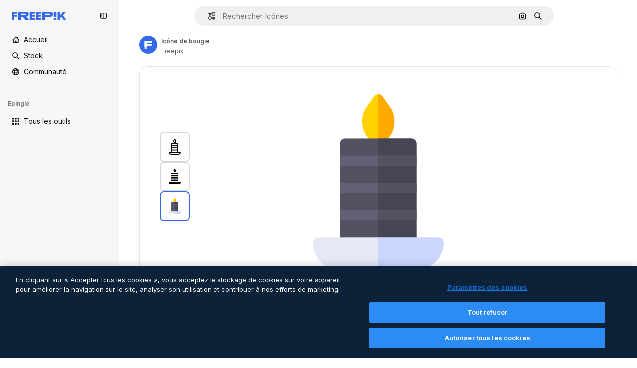

--- FILE ---
content_type: text/javascript
request_url: https://static.cdnpk.net/_next/static/chunks/3267.bb4f0bd8c0fbe08a.js
body_size: 10096
content:
!function(){try{var e="undefined"!=typeof window?window:"undefined"!=typeof global?global:"undefined"!=typeof self?self:{},t=(new e.Error).stack;t&&(e._sentryDebugIds=e._sentryDebugIds||{},e._sentryDebugIds[t]="223344e1-64a1-46e6-912b-a521ab2856b0",e._sentryDebugIdIdentifier="sentry-dbid-223344e1-64a1-46e6-912b-a521ab2856b0")}catch(e){}}(),(self.webpackChunk_N_E=self.webpackChunk_N_E||[]).push([[3267],{63876:function(e,t,r){var a=r(73656);(function(){var t,r,n,i;"undefined"!=typeof performance&&null!==performance&&performance.now?e.exports=function(){return performance.now()}:null!=a&&a.hrtime?(e.exports=function(){return(t()-i)/1e6},r=a.hrtime,i=(t=function(){var e;return 1e9*(e=r())[0]+e[1]})()-1e9*a.uptime()):Date.now?(e.exports=function(){return Date.now()-n},n=Date.now()):(e.exports=function(){return new Date().getTime()-n},n=new Date().getTime())}).call(this)},14343:function(e,t,r){for(var a=r(63876),n="undefined"==typeof window?r.g:window,i=["moz","webkit"],o="AnimationFrame",s=n["request"+o],u=n["cancel"+o]||n["cancelRequest"+o],f=0;!s&&f<i.length;f++)s=n[i[f]+"Request"+o],u=n[i[f]+"Cancel"+o]||n[i[f]+"CancelRequest"+o];if(!s||!u){var c=0,h=0,l=[],p=1e3/60;s=function(e){if(0===l.length){var t=a(),r=Math.max(0,p-(t-c));c=r+t,setTimeout(function(){var e=l.slice(0);l.length=0;for(var t=0;t<e.length;t++)if(!e[t].cancelled)try{e[t].callback(c)}catch(e){setTimeout(function(){throw e},0)}},Math.round(r))}return l.push({handle:++h,callback:e,cancelled:!1}),h},u=function(e){for(var t=0;t<l.length;t++)l[t].handle===e&&(l[t].cancelled=!0)}}e.exports=function(e){return s.call(n,e)},e.exports.cancel=function(){u.apply(n,arguments)},e.exports.polyfill=function(e){e||(e=n),e.requestAnimationFrame=s,e.cancelAnimationFrame=u}},11305:function(e){e.exports=function(e){this.ok=!1,this.alpha=1,"#"==e.charAt(0)&&(e=e.substr(1,6));var t={aliceblue:"f0f8ff",antiquewhite:"faebd7",aqua:"00ffff",aquamarine:"7fffd4",azure:"f0ffff",beige:"f5f5dc",bisque:"ffe4c4",black:"000000",blanchedalmond:"ffebcd",blue:"0000ff",blueviolet:"8a2be2",brown:"a52a2a",burlywood:"deb887",cadetblue:"5f9ea0",chartreuse:"7fff00",chocolate:"d2691e",coral:"ff7f50",cornflowerblue:"6495ed",cornsilk:"fff8dc",crimson:"dc143c",cyan:"00ffff",darkblue:"00008b",darkcyan:"008b8b",darkgoldenrod:"b8860b",darkgray:"a9a9a9",darkgreen:"006400",darkkhaki:"bdb76b",darkmagenta:"8b008b",darkolivegreen:"556b2f",darkorange:"ff8c00",darkorchid:"9932cc",darkred:"8b0000",darksalmon:"e9967a",darkseagreen:"8fbc8f",darkslateblue:"483d8b",darkslategray:"2f4f4f",darkturquoise:"00ced1",darkviolet:"9400d3",deeppink:"ff1493",deepskyblue:"00bfff",dimgray:"696969",dodgerblue:"1e90ff",feldspar:"d19275",firebrick:"b22222",floralwhite:"fffaf0",forestgreen:"228b22",fuchsia:"ff00ff",gainsboro:"dcdcdc",ghostwhite:"f8f8ff",gold:"ffd700",goldenrod:"daa520",gray:"808080",green:"008000",greenyellow:"adff2f",honeydew:"f0fff0",hotpink:"ff69b4",indianred:"cd5c5c",indigo:"4b0082",ivory:"fffff0",khaki:"f0e68c",lavender:"e6e6fa",lavenderblush:"fff0f5",lawngreen:"7cfc00",lemonchiffon:"fffacd",lightblue:"add8e6",lightcoral:"f08080",lightcyan:"e0ffff",lightgoldenrodyellow:"fafad2",lightgrey:"d3d3d3",lightgreen:"90ee90",lightpink:"ffb6c1",lightsalmon:"ffa07a",lightseagreen:"20b2aa",lightskyblue:"87cefa",lightslateblue:"8470ff",lightslategray:"778899",lightsteelblue:"b0c4de",lightyellow:"ffffe0",lime:"00ff00",limegreen:"32cd32",linen:"faf0e6",magenta:"ff00ff",maroon:"800000",mediumaquamarine:"66cdaa",mediumblue:"0000cd",mediumorchid:"ba55d3",mediumpurple:"9370d8",mediumseagreen:"3cb371",mediumslateblue:"7b68ee",mediumspringgreen:"00fa9a",mediumturquoise:"48d1cc",mediumvioletred:"c71585",midnightblue:"191970",mintcream:"f5fffa",mistyrose:"ffe4e1",moccasin:"ffe4b5",navajowhite:"ffdead",navy:"000080",oldlace:"fdf5e6",olive:"808000",olivedrab:"6b8e23",orange:"ffa500",orangered:"ff4500",orchid:"da70d6",palegoldenrod:"eee8aa",palegreen:"98fb98",paleturquoise:"afeeee",palevioletred:"d87093",papayawhip:"ffefd5",peachpuff:"ffdab9",peru:"cd853f",pink:"ffc0cb",plum:"dda0dd",powderblue:"b0e0e6",purple:"800080",rebeccapurple:"663399",red:"ff0000",rosybrown:"bc8f8f",royalblue:"4169e1",saddlebrown:"8b4513",salmon:"fa8072",sandybrown:"f4a460",seagreen:"2e8b57",seashell:"fff5ee",sienna:"a0522d",silver:"c0c0c0",skyblue:"87ceeb",slateblue:"6a5acd",slategray:"708090",snow:"fffafa",springgreen:"00ff7f",steelblue:"4682b4",tan:"d2b48c",teal:"008080",thistle:"d8bfd8",tomato:"ff6347",turquoise:"40e0d0",violet:"ee82ee",violetred:"d02090",wheat:"f5deb3",white:"ffffff",whitesmoke:"f5f5f5",yellow:"ffff00",yellowgreen:"9acd32"};e=t[e=(e=e.replace(/ /g,"")).toLowerCase()]||e;for(var r=[{re:/^rgba\((\d{1,3}),\s*(\d{1,3}),\s*(\d{1,3}),\s*((?:\d?\.)?\d)\)$/,example:["rgba(123, 234, 45, 0.8)","rgba(255,234,245,1.0)"],process:function(e){return[parseInt(e[1]),parseInt(e[2]),parseInt(e[3]),parseFloat(e[4])]}},{re:/^rgb\((\d{1,3}),\s*(\d{1,3}),\s*(\d{1,3})\)$/,example:["rgb(123, 234, 45)","rgb(255,234,245)"],process:function(e){return[parseInt(e[1]),parseInt(e[2]),parseInt(e[3])]}},{re:/^([0-9a-fA-F]{2})([0-9a-fA-F]{2})([0-9a-fA-F]{2})$/,example:["#00ff00","336699"],process:function(e){return[parseInt(e[1],16),parseInt(e[2],16),parseInt(e[3],16)]}},{re:/^([0-9a-fA-F]{1})([0-9a-fA-F]{1})([0-9a-fA-F]{1})$/,example:["#fb0","f0f"],process:function(e){return[parseInt(e[1]+e[1],16),parseInt(e[2]+e[2],16),parseInt(e[3]+e[3],16)]}}],a=0;a<r.length;a++){var n=r[a].re,i=r[a].process,o=n.exec(e);if(o){var s=i(o);this.r=s[0],this.g=s[1],this.b=s[2],s.length>3&&(this.alpha=s[3]),this.ok=!0}}this.r=this.r<0||isNaN(this.r)?0:this.r>255?255:this.r,this.g=this.g<0||isNaN(this.g)?0:this.g>255?255:this.g,this.b=this.b<0||isNaN(this.b)?0:this.b>255?255:this.b,this.alpha=this.alpha<0?0:this.alpha>1||isNaN(this.alpha)?1:this.alpha,this.toRGB=function(){return"rgb("+this.r+", "+this.g+", "+this.b+")"},this.toRGBA=function(){return"rgba("+this.r+", "+this.g+", "+this.b+", "+this.alpha+")"},this.toHex=function(){var e=this.r.toString(16),t=this.g.toString(16),r=this.b.toString(16);return 1==e.length&&(e="0"+e),1==t.length&&(t="0"+t),1==r.length&&(r="0"+r),"#"+e+t+r},this.getHelpXML=function(){for(var e=[],a=0;a<r.length;a++)for(var n=r[a].example,i=0;i<n.length;i++)e[e.length]=n[i];for(var o in t)e[e.length]=o;var s=document.createElement("ul");s.setAttribute("id","rgbcolor-examples");for(var a=0;a<e.length;a++)try{var u=document.createElement("li"),f=new RGBColor(e[a]),c=document.createElement("div");c.style.cssText="margin: 3px; border: 1px solid black; background:"+f.toHex()+"; color:"+f.toHex(),c.appendChild(document.createTextNode("test"));var h=document.createTextNode(" "+e[a]+" -> "+f.toRGB()+" -> "+f.toHex());u.appendChild(c),u.appendChild(h),s.appendChild(u)}catch(e){}return s}}},27967:function(e,t,r){"use strict";function a(e){return(a="function"==typeof Symbol&&"symbol"==typeof Symbol.iterator?function(e){return typeof e}:function(e){return e&&"function"==typeof Symbol&&e.constructor===Symbol&&e!==Symbol.prototype?"symbol":typeof e})(e)}r.d(t,{vR:function(){return o}});var n=[512,512,456,512,328,456,335,512,405,328,271,456,388,335,292,512,454,405,364,328,298,271,496,456,420,388,360,335,312,292,273,512,482,454,428,405,383,364,345,328,312,298,284,271,259,496,475,456,437,420,404,388,374,360,347,335,323,312,302,292,282,273,265,512,497,482,468,454,441,428,417,405,394,383,373,364,354,345,337,328,320,312,305,298,291,284,278,271,265,259,507,496,485,475,465,456,446,437,428,420,412,404,396,388,381,374,367,360,354,347,341,335,329,323,318,312,307,302,297,292,287,282,278,273,269,265,261,512,505,497,489,482,475,468,461,454,447,441,435,428,422,417,411,405,399,394,389,383,378,373,368,364,359,354,350,345,341,337,332,328,324,320,316,312,309,305,301,298,294,291,287,284,281,278,274,271,268,265,262,259,257,507,501,496,491,485,480,475,470,465,460,456,451,446,442,437,433,428,424,420,416,412,408,404,400,396,392,388,385,381,377,374,370,367,363,360,357,354,350,347,344,341,338,335,332,329,326,323,320,318,315,312,310,307,304,302,299,297,294,292,289,287,285,282,280,278,275,273,271,269,267,265,263,261,259],i=[9,11,12,13,13,14,14,15,15,15,15,16,16,16,16,17,17,17,17,17,17,17,18,18,18,18,18,18,18,18,18,19,19,19,19,19,19,19,19,19,19,19,19,19,19,20,20,20,20,20,20,20,20,20,20,20,20,20,20,20,20,20,20,21,21,21,21,21,21,21,21,21,21,21,21,21,21,21,21,21,21,21,21,21,21,21,21,21,21,21,22,22,22,22,22,22,22,22,22,22,22,22,22,22,22,22,22,22,22,22,22,22,22,22,22,22,22,22,22,22,22,22,22,22,22,22,22,23,23,23,23,23,23,23,23,23,23,23,23,23,23,23,23,23,23,23,23,23,23,23,23,23,23,23,23,23,23,23,23,23,23,23,23,23,23,23,23,23,23,23,23,23,23,23,23,23,23,23,23,23,23,24,24,24,24,24,24,24,24,24,24,24,24,24,24,24,24,24,24,24,24,24,24,24,24,24,24,24,24,24,24,24,24,24,24,24,24,24,24,24,24,24,24,24,24,24,24,24,24,24,24,24,24,24,24,24,24,24,24,24,24,24,24,24,24,24,24,24,24,24,24,24,24,24,24];function o(e,t,r,o,u,f){if(!isNaN(f)&&!(f<1)){f|=0;var c=function(e,t,r,n,i){if("string"==typeof e&&(e=document.getElementById(e)),!e||"object"!==a(e)||!("getContext"in e))throw TypeError("Expecting canvas with `getContext` method in processCanvasRGB(A) calls!");var o=e.getContext("2d");try{return o.getImageData(t,r,n,i)}catch(e){throw Error("unable to access image data: "+e)}}(e,t,r,o,u);c=function(e,t,r,a,o,u){for(var f,c=e.data,h=2*u+1,l=a-1,p=o-1,d=u+1,m=d*(d+1)/2,y=new s,v=y,g=1;g<h;g++)v=v.next=new s,g===d&&(f=v);v.next=y;for(var T=null,O=null,x=0,_=0,b=n[u],N=i[u],E=0;E<o;E++){v=y;for(var A=c[_],C=c[_+1],M=c[_+2],R=c[_+3],I=0;I<d;I++)v.r=A,v.g=C,v.b=M,v.a=R,v=v.next;for(var w=0,S=0,L=0,H=0,U=d*A,D=d*C,V=d*M,k=d*R,X=m*A,Y=m*C,F=m*M,P=m*R,Q=1;Q<d;Q++){var q=_+((l<Q?l:Q)<<2),Z=c[q],B=c[q+1],j=c[q+2],z=c[q+3],G=d-Q;X+=(v.r=Z)*G,Y+=(v.g=B)*G,F+=(v.b=j)*G,P+=(v.a=z)*G,w+=Z,S+=B,L+=j,H+=z,v=v.next}T=y,O=f;for(var W=0;W<a;W++){var K=P*b>>>N;if(c[_+3]=K,0!==K){var $=255/K;c[_]=(X*b>>>N)*$,c[_+1]=(Y*b>>>N)*$,c[_+2]=(F*b>>>N)*$}else c[_]=c[_+1]=c[_+2]=0;X-=U,Y-=D,F-=V,P-=k,U-=T.r,D-=T.g,V-=T.b,k-=T.a;var J=W+u+1;J=x+(J<l?J:l)<<2,w+=T.r=c[J],S+=T.g=c[J+1],L+=T.b=c[J+2],H+=T.a=c[J+3],X+=w,Y+=S,F+=L,P+=H,T=T.next;var ee=O,et=ee.r,er=ee.g,ea=ee.b,en=ee.a;U+=et,D+=er,V+=ea,k+=en,w-=et,S-=er,L-=ea,H-=en,O=O.next,_+=4}x+=a}for(var ei=0;ei<a;ei++){var eo=c[_=ei<<2],es=c[_+1],eu=c[_+2],ef=c[_+3],ec=d*eo,eh=d*es,el=d*eu,ep=d*ef,ed=m*eo,em=m*es,ey=m*eu,ev=m*ef;v=y;for(var eg=0;eg<d;eg++)v.r=eo,v.g=es,v.b=eu,v.a=ef,v=v.next;for(var eT=a,eO=0,ex=0,e_=0,eb=0,eN=1;eN<=u;eN++){_=eT+ei<<2;var eE=d-eN;ed+=(v.r=eo=c[_])*eE,em+=(v.g=es=c[_+1])*eE,ey+=(v.b=eu=c[_+2])*eE,ev+=(v.a=ef=c[_+3])*eE,eb+=eo,eO+=es,ex+=eu,e_+=ef,v=v.next,eN<p&&(eT+=a)}_=ei,T=y,O=f;for(var eA=0;eA<o;eA++){var eC=_<<2;c[eC+3]=ef=ev*b>>>N,ef>0?(ef=255/ef,c[eC]=(ed*b>>>N)*ef,c[eC+1]=(em*b>>>N)*ef,c[eC+2]=(ey*b>>>N)*ef):c[eC]=c[eC+1]=c[eC+2]=0,ed-=ec,em-=eh,ey-=el,ev-=ep,ec-=T.r,eh-=T.g,el-=T.b,ep-=T.a,eC=ei+((eC=eA+d)<p?eC:p)*a<<2,ed+=eb+=T.r=c[eC],em+=eO+=T.g=c[eC+1],ey+=ex+=T.b=c[eC+2],ev+=e_+=T.a=c[eC+3],T=T.next,ec+=eo=O.r,eh+=es=O.g,el+=eu=O.b,ep+=ef=O.a,eb-=eo,eO-=es,ex-=eu,e_-=ef,O=O.next,_+=a}}return e}(c,0,0,o,u,f),e.getContext("2d").putImageData(c,t,r)}}var s=function e(){(function(e,t){if(!(e instanceof t))throw TypeError("Cannot call a class as a function")})(this,e),this.r=0,this.g=0,this.b=0,this.a=0,this.next=null}},68632:function(e,t,r){"use strict";r.d(t,{OU:function(){return T}});var a=function(e,t){return(a=Object.setPrototypeOf||({__proto__:[]})instanceof Array&&function(e,t){e.__proto__=t}||function(e,t){for(var r in t)Object.prototype.hasOwnProperty.call(t,r)&&(e[r]=t[r])})(e,t)};function n(e,t){if("function"!=typeof t&&null!==t)throw TypeError("Class extends value "+String(t)+" is not a constructor or null");function r(){this.constructor=e}a(e,t),e.prototype=null===t?Object.create(t):(r.prototype=t.prototype,new r)}function i(e,t){var r=e[0],a=e[1];return[r*Math.cos(t)-a*Math.sin(t),r*Math.sin(t)+a*Math.cos(t)]}function o(){for(var e=[],t=0;t<arguments.length;t++)e[t]=arguments[t];for(var r=0;r<e.length;r++)if("number"!=typeof e[r])throw Error("assertNumbers arguments["+r+"] is not a number. "+typeof e[r]+" == typeof "+e[r]);return!0}var s=Math.PI;function u(e,t,r){e.lArcFlag=0===e.lArcFlag?0:1,e.sweepFlag=0===e.sweepFlag?0:1;var a=e.rX,n=e.rY,o=e.x,u=e.y;a=Math.abs(e.rX),n=Math.abs(e.rY);var f=i([(t-o)/2,(r-u)/2],-e.xRot/180*s),c=f[0],h=f[1],l=Math.pow(c,2)/Math.pow(a,2)+Math.pow(h,2)/Math.pow(n,2);1<l&&(a*=Math.sqrt(l),n*=Math.sqrt(l)),e.rX=a,e.rY=n;var p=Math.pow(a,2)*Math.pow(h,2)+Math.pow(n,2)*Math.pow(c,2),d=(e.lArcFlag!==e.sweepFlag?1:-1)*Math.sqrt(Math.max(0,(Math.pow(a,2)*Math.pow(n,2)-p)/p)),m=a*h/n*d,y=-n*c/a*d,v=i([m,y],e.xRot/180*s);e.cX=v[0]+(t+o)/2,e.cY=v[1]+(r+u)/2,e.phi1=Math.atan2((h-y)/n,(c-m)/a),e.phi2=Math.atan2((-h-y)/n,(-c-m)/a),0===e.sweepFlag&&e.phi2>e.phi1&&(e.phi2-=2*s),1===e.sweepFlag&&e.phi2<e.phi1&&(e.phi2+=2*s),e.phi1*=180/s,e.phi2*=180/s}function f(e,t,r){o(e,t,r);var a=e*e+t*t-r*r;if(0>a)return[];if(0===a)return[[e*r/(e*e+t*t),t*r/(e*e+t*t)]];var n=Math.sqrt(a);return[[(e*r+t*n)/(e*e+t*t),(t*r-e*n)/(e*e+t*t)],[(e*r-t*n)/(e*e+t*t),(t*r+e*n)/(e*e+t*t)]]}var c,h=Math.PI/180;function l(e,t,r,a){return e+Math.cos(a/180*s)*t+Math.sin(a/180*s)*r}function p(e,t,r,a){var n=t-e,i=r-t,o=3*n+3*(a-r)-6*i,s=6*(i-n),u=3*n;return 1e-6>Math.abs(o)?[-u/s]:function(e,t,r){void 0===r&&(r=1e-6);var a=e*e/4-t;if(a<-r)return[];if(a<=r)return[-e/2];var n=Math.sqrt(a);return[-e/2-n,-e/2+n]}(s/o,u/o,1e-6)}function d(e,t,r,a,n){var i=1-n;return i*i*i*e+3*i*i*n*t+3*i*n*n*r+n*n*n*a}!function(e){function t(){return n(function(e,t,r){return e.relative&&(void 0!==e.x1&&(e.x1+=t),void 0!==e.y1&&(e.y1+=r),void 0!==e.x2&&(e.x2+=t),void 0!==e.y2&&(e.y2+=r),void 0!==e.x&&(e.x+=t),void 0!==e.y&&(e.y+=r),e.relative=!1),e})}function r(){var e=NaN,t=NaN,r=NaN,a=NaN;return n(function(n,i,o){return n.type&T.SMOOTH_CURVE_TO&&(n.type=T.CURVE_TO,e=isNaN(e)?i:e,t=isNaN(t)?o:t,n.x1=n.relative?i-e:2*i-e,n.y1=n.relative?o-t:2*o-t),n.type&T.CURVE_TO?(e=n.relative?i+n.x2:n.x2,t=n.relative?o+n.y2:n.y2):(e=NaN,t=NaN),n.type&T.SMOOTH_QUAD_TO&&(n.type=T.QUAD_TO,r=isNaN(r)?i:r,a=isNaN(a)?o:a,n.x1=n.relative?i-r:2*i-r,n.y1=n.relative?o-a:2*o-a),n.type&T.QUAD_TO?(r=n.relative?i+n.x1:n.x1,a=n.relative?o+n.y1:n.y1):(r=NaN,a=NaN),n})}function a(){var e=NaN,t=NaN;return n(function(r,a,n){if(r.type&T.SMOOTH_QUAD_TO&&(r.type=T.QUAD_TO,e=isNaN(e)?a:e,t=isNaN(t)?n:t,r.x1=r.relative?a-e:2*a-e,r.y1=r.relative?n-t:2*n-t),r.type&T.QUAD_TO){e=r.relative?a+r.x1:r.x1,t=r.relative?n+r.y1:r.y1;var i=r.x1,o=r.y1;r.type=T.CURVE_TO,r.x1=((r.relative?0:a)+2*i)/3,r.y1=((r.relative?0:n)+2*o)/3,r.x2=(r.x+2*i)/3,r.y2=(r.y+2*o)/3}else e=NaN,t=NaN;return r})}function n(e){var t=0,r=0,a=NaN,n=NaN;return function(i){if(isNaN(a)&&!(i.type&T.MOVE_TO))throw Error("path must start with moveto");var o=e(i,t,r,a,n);return i.type&T.CLOSE_PATH&&(t=a,r=n),void 0!==i.x&&(t=i.relative?t+i.x:i.x),void 0!==i.y&&(r=i.relative?r+i.y:i.y),i.type&T.MOVE_TO&&(a=t,n=r),o}}function s(e,t,r,a,i,s){return o(e,t,r,a,i,s),n(function(n,o,u,f){var c=n.x1,h=n.x2,l=n.relative&&!isNaN(f),p=void 0!==n.x?n.x:l?0:o,d=void 0!==n.y?n.y:l?0:u;n.type&T.HORIZ_LINE_TO&&0!==t&&(n.type=T.LINE_TO,n.y=n.relative?0:u),n.type&T.VERT_LINE_TO&&0!==r&&(n.type=T.LINE_TO,n.x=n.relative?0:o),void 0!==n.x&&(n.x=n.x*e+d*r+(l?0:i)),void 0!==n.y&&(n.y=p*t+n.y*a+(l?0:s)),void 0!==n.x1&&(n.x1=n.x1*e+n.y1*r+(l?0:i)),void 0!==n.y1&&(n.y1=c*t+n.y1*a+(l?0:s)),void 0!==n.x2&&(n.x2=n.x2*e+n.y2*r+(l?0:i)),void 0!==n.y2&&(n.y2=h*t+n.y2*a+(l?0:s));var m=e*a-t*r;if(void 0!==n.xRot&&(1!==e||0!==t||0!==r||1!==a)){if(0===m)delete n.rX,delete n.rY,delete n.xRot,delete n.lArcFlag,delete n.sweepFlag,n.type=T.LINE_TO;else{var y,v,g=n.xRot*Math.PI/180,O=Math.sin(g),x=Math.cos(g),_=1/((y=n.rX)*y),b=1/((v=n.rY)*v),N=x*x*_+O*O*b,E=2*O*x*(_-b),A=O*O*_+x*x*b,C=N*a*a-E*t*a+A*t*t,M=E*(e*a+t*r)-2*(N*r*a+A*e*t),R=N*r*r-E*e*r+A*e*e,I=(Math.atan2(M,C-R)+Math.PI)%Math.PI/2,w=Math.sin(I),S=Math.cos(I);n.rX=Math.abs(m)/Math.sqrt(S*S*C+M*w*S+w*w*R),n.rY=Math.abs(m)/Math.sqrt(w*w*C-M*w*S+S*S*R),n.xRot=180*I/Math.PI}}return void 0!==n.sweepFlag&&0>m&&(n.sweepFlag=+!n.sweepFlag),n})}e.ROUND=function(e){function t(t){return Math.round(t*e)/e}return void 0===e&&(e=1e13),o(e),function(e){return void 0!==e.x1&&(e.x1=t(e.x1)),void 0!==e.y1&&(e.y1=t(e.y1)),void 0!==e.x2&&(e.x2=t(e.x2)),void 0!==e.y2&&(e.y2=t(e.y2)),void 0!==e.x&&(e.x=t(e.x)),void 0!==e.y&&(e.y=t(e.y)),void 0!==e.rX&&(e.rX=t(e.rX)),void 0!==e.rY&&(e.rY=t(e.rY)),e}},e.TO_ABS=t,e.TO_REL=function(){return n(function(e,t,r){return e.relative||(void 0!==e.x1&&(e.x1-=t),void 0!==e.y1&&(e.y1-=r),void 0!==e.x2&&(e.x2-=t),void 0!==e.y2&&(e.y2-=r),void 0!==e.x&&(e.x-=t),void 0!==e.y&&(e.y-=r),e.relative=!0),e})},e.NORMALIZE_HVZ=function(e,t,r){return void 0===e&&(e=!0),void 0===t&&(t=!0),void 0===r&&(r=!0),n(function(a,n,i,o,s){if(isNaN(o)&&!(a.type&T.MOVE_TO))throw Error("path must start with moveto");return t&&a.type&T.HORIZ_LINE_TO&&(a.type=T.LINE_TO,a.y=a.relative?0:i),r&&a.type&T.VERT_LINE_TO&&(a.type=T.LINE_TO,a.x=a.relative?0:n),e&&a.type&T.CLOSE_PATH&&(a.type=T.LINE_TO,a.x=a.relative?o-n:o,a.y=a.relative?s-i:s),a.type&T.ARC&&(0===a.rX||0===a.rY)&&(a.type=T.LINE_TO,delete a.rX,delete a.rY,delete a.xRot,delete a.lArcFlag,delete a.sweepFlag),a})},e.NORMALIZE_ST=r,e.QT_TO_C=a,e.INFO=n,e.SANITIZE=function(e){void 0===e&&(e=0),o(e);var t=NaN,r=NaN,a=NaN,i=NaN;return n(function(n,o,s,u,f){var c=Math.abs,h=!1,l=0,p=0;if(n.type&T.SMOOTH_CURVE_TO&&(l=isNaN(t)?0:o-t,p=isNaN(r)?0:s-r),n.type&(T.CURVE_TO|T.SMOOTH_CURVE_TO)?(t=n.relative?o+n.x2:n.x2,r=n.relative?s+n.y2:n.y2):(t=NaN,r=NaN),n.type&T.SMOOTH_QUAD_TO?(a=isNaN(a)?o:2*o-a,i=isNaN(i)?s:2*s-i):n.type&T.QUAD_TO?(a=n.relative?o+n.x1:n.x1,i=n.relative?s+n.y1:n.y2):(a=NaN,i=NaN),n.type&T.LINE_COMMANDS||n.type&T.ARC&&(0===n.rX||0===n.rY||!n.lArcFlag)||n.type&T.CURVE_TO||n.type&T.SMOOTH_CURVE_TO||n.type&T.QUAD_TO||n.type&T.SMOOTH_QUAD_TO){var d=void 0===n.x?0:n.relative?n.x:n.x-o,m=void 0===n.y?0:n.relative?n.y:n.y-s;l=isNaN(a)?void 0===n.x1?l:n.relative?n.x:n.x1-o:a-o,p=isNaN(i)?void 0===n.y1?p:n.relative?n.y:n.y1-s:i-s;var y=void 0===n.x2?0:n.relative?n.x:n.x2-o,v=void 0===n.y2?0:n.relative?n.y:n.y2-s;c(d)<=e&&c(m)<=e&&c(l)<=e&&c(p)<=e&&c(y)<=e&&c(v)<=e&&(h=!0)}return n.type&T.CLOSE_PATH&&c(o-u)<=e&&c(s-f)<=e&&(h=!0),h?[]:n})},e.MATRIX=s,e.ROTATE=function(e,t,r){void 0===t&&(t=0),void 0===r&&(r=0),o(e,t,r);var a=Math.sin(e),n=Math.cos(e);return s(n,a,-a,n,t-t*n+r*a,r-t*a-r*n)},e.TRANSLATE=function(e,t){return void 0===t&&(t=0),o(e,t),s(1,0,0,1,e,t)},e.SCALE=function(e,t){return void 0===t&&(t=e),o(e,t),s(e,0,0,t,0,0)},e.SKEW_X=function(e){return o(e),s(1,0,Math.atan(e),1,0,0)},e.SKEW_Y=function(e){return o(e),s(1,Math.atan(e),0,1,0,0)},e.X_AXIS_SYMMETRY=function(e){return void 0===e&&(e=0),o(e),s(-1,0,0,1,e,0)},e.Y_AXIS_SYMMETRY=function(e){return void 0===e&&(e=0),o(e),s(1,0,0,-1,0,e)},e.A_TO_C=function(){return n(function(e,t,r){return T.ARC===e.type?function(e,t,r){var a,n,o,s;e.cX||u(e,t,r);for(var f=Math.min(e.phi1,e.phi2),c=Math.max(e.phi1,e.phi2)-f,l=Math.ceil(c/90),p=Array(l),d=t,m=r,y=0;y<l;y++){var v,g,O,x,_,b,N=(v=e.phi1,g=e.phi2,(1-(O=y/l))*v+O*g),E=(x=e.phi1,_=e.phi2,(1-(b=(y+1)/l))*x+b*_),A=4/3*Math.tan((E-N)*h/4),C=[Math.cos(N*h)-A*Math.sin(N*h),Math.sin(N*h)+A*Math.cos(N*h)],M=C[0],R=C[1],I=[Math.cos(E*h),Math.sin(E*h)],w=I[0],S=I[1],L=[w+A*Math.sin(E*h),S-A*Math.cos(E*h)],H=L[0],U=L[1];p[y]={relative:e.relative,type:T.CURVE_TO};var D=function(t,r){var a=i([t*e.rX,r*e.rY],e.xRot),n=a[0],o=a[1];return[e.cX+n,e.cY+o]};a=D(M,R),p[y].x1=a[0],p[y].y1=a[1],n=D(H,U),p[y].x2=n[0],p[y].y2=n[1],o=D(w,S),p[y].x=o[0],p[y].y=o[1],e.relative&&(p[y].x1-=d,p[y].y1-=m,p[y].x2-=d,p[y].y2-=m,p[y].x-=d,p[y].y-=m),d=(s=[p[y].x,p[y].y])[0],m=s[1]}return p}(e,e.relative?0:t,e.relative?0:r):e})},e.ANNOTATE_ARCS=function(){return n(function(e,t,r){return e.relative&&(t=0,r=0),T.ARC===e.type&&u(e,t,r),e})},e.CLONE=function(){return function(e){var t={};for(var r in e)t[r]=e[r];return t}},e.CALCULATE_BOUNDS=function(){var e=function(e){var t={};for(var r in e)t[r]=e[r];return t},i=t(),o=a(),s=r(),c=n(function(t,r,a){var n=s(o(i(e(t))));function h(e){e>c.maxX&&(c.maxX=e),e<c.minX&&(c.minX=e)}function m(e){e>c.maxY&&(c.maxY=e),e<c.minY&&(c.minY=e)}if(n.type&T.DRAWING_COMMANDS&&(h(r),m(a)),n.type&T.HORIZ_LINE_TO&&h(n.x),n.type&T.VERT_LINE_TO&&m(n.y),n.type&T.LINE_TO&&(h(n.x),m(n.y)),n.type&T.CURVE_TO){h(n.x),m(n.y);for(var y=0,v=p(r,n.x1,n.x2,n.x);y<v.length;y++)0<(x=v[y])&&1>x&&h(d(r,n.x1,n.x2,n.x,x));for(var g=0,O=p(a,n.y1,n.y2,n.y);g<O.length;g++)0<(x=O[g])&&1>x&&m(d(a,n.y1,n.y2,n.y,x))}if(n.type&T.ARC){h(n.x),m(n.y),u(n,r,a);for(var x,_=n.xRot/180*Math.PI,b=Math.cos(_)*n.rX,N=Math.sin(_)*n.rX,E=-Math.sin(_)*n.rY,A=Math.cos(_)*n.rY,C=n.phi1<n.phi2?[n.phi1,n.phi2]:-180>n.phi2?[n.phi2+360,n.phi1+360]:[n.phi2,n.phi1],M=C[0],R=C[1],I=function(e){var t=e[0],r=180*Math.atan2(e[1],t)/Math.PI;return r<M?r+360:r},w=0,S=f(E,-b,0).map(I);w<S.length;w++)(x=S[w])>M&&x<R&&h(l(n.cX,b,E,x));for(var L=0,H=f(A,-N,0).map(I);L<H.length;L++)(x=H[L])>M&&x<R&&m(l(n.cY,N,A,x))}return t});return c.minX=1/0,c.maxX=-1/0,c.minY=1/0,c.maxY=-1/0,c}}(c||(c={}));var m,y=function(){function e(){}return e.prototype.round=function(e){return this.transform(c.ROUND(e))},e.prototype.toAbs=function(){return this.transform(c.TO_ABS())},e.prototype.toRel=function(){return this.transform(c.TO_REL())},e.prototype.normalizeHVZ=function(e,t,r){return this.transform(c.NORMALIZE_HVZ(e,t,r))},e.prototype.normalizeST=function(){return this.transform(c.NORMALIZE_ST())},e.prototype.qtToC=function(){return this.transform(c.QT_TO_C())},e.prototype.aToC=function(){return this.transform(c.A_TO_C())},e.prototype.sanitize=function(e){return this.transform(c.SANITIZE(e))},e.prototype.translate=function(e,t){return this.transform(c.TRANSLATE(e,t))},e.prototype.scale=function(e,t){return this.transform(c.SCALE(e,t))},e.prototype.rotate=function(e,t,r){return this.transform(c.ROTATE(e,t,r))},e.prototype.matrix=function(e,t,r,a,n,i){return this.transform(c.MATRIX(e,t,r,a,n,i))},e.prototype.skewX=function(e){return this.transform(c.SKEW_X(e))},e.prototype.skewY=function(e){return this.transform(c.SKEW_Y(e))},e.prototype.xSymmetry=function(e){return this.transform(c.X_AXIS_SYMMETRY(e))},e.prototype.ySymmetry=function(e){return this.transform(c.Y_AXIS_SYMMETRY(e))},e.prototype.annotateArcs=function(){return this.transform(c.ANNOTATE_ARCS())},e}(),v=function(e){return 48<=e.charCodeAt(0)&&57>=e.charCodeAt(0)},g=function(e){function t(){var t=e.call(this)||this;return t.curNumber="",t.curCommandType=-1,t.curCommandRelative=!1,t.canParseCommandOrComma=!0,t.curNumberHasExp=!1,t.curNumberHasExpDigits=!1,t.curNumberHasDecimal=!1,t.curArgs=[],t}return n(t,e),t.prototype.finish=function(e){if(void 0===e&&(e=[]),this.parse(" ",e),0!==this.curArgs.length||!this.canParseCommandOrComma)throw SyntaxError("Unterminated command at the path end.");return e},t.prototype.parse=function(e,t){var r=this;void 0===t&&(t=[]);for(var a=function(e){t.push(e),r.curArgs.length=0,r.canParseCommandOrComma=!0},n=0;n<e.length;n++){var i=e[n],o=!(this.curCommandType!==T.ARC||3!==this.curArgs.length&&4!==this.curArgs.length||1!==this.curNumber.length||"0"!==this.curNumber&&"1"!==this.curNumber),s=v(i)&&("0"===this.curNumber&&"0"===i||o);if(!v(i)||s){if("e"!==i&&"E"!==i){if("-"!==i&&"+"!==i||!this.curNumberHasExp||this.curNumberHasExpDigits){if("."!==i||this.curNumberHasExp||this.curNumberHasDecimal||o){if(this.curNumber&&-1!==this.curCommandType){var u=Number(this.curNumber);if(isNaN(u))throw SyntaxError("Invalid number ending at "+n);if(this.curCommandType===T.ARC){if(0===this.curArgs.length||1===this.curArgs.length){if(0>u)throw SyntaxError('Expected positive number, got "'+u+'" at index "'+n+'"')}else if((3===this.curArgs.length||4===this.curArgs.length)&&"0"!==this.curNumber&&"1"!==this.curNumber)throw SyntaxError('Expected a flag, got "'+this.curNumber+'" at index "'+n+'"')}this.curArgs.push(u),this.curArgs.length===O[this.curCommandType]&&(T.HORIZ_LINE_TO===this.curCommandType?a({type:T.HORIZ_LINE_TO,relative:this.curCommandRelative,x:u}):T.VERT_LINE_TO===this.curCommandType?a({type:T.VERT_LINE_TO,relative:this.curCommandRelative,y:u}):this.curCommandType===T.MOVE_TO||this.curCommandType===T.LINE_TO||this.curCommandType===T.SMOOTH_QUAD_TO?(a({type:this.curCommandType,relative:this.curCommandRelative,x:this.curArgs[0],y:this.curArgs[1]}),T.MOVE_TO===this.curCommandType&&(this.curCommandType=T.LINE_TO)):this.curCommandType===T.CURVE_TO?a({type:T.CURVE_TO,relative:this.curCommandRelative,x1:this.curArgs[0],y1:this.curArgs[1],x2:this.curArgs[2],y2:this.curArgs[3],x:this.curArgs[4],y:this.curArgs[5]}):this.curCommandType===T.SMOOTH_CURVE_TO?a({type:T.SMOOTH_CURVE_TO,relative:this.curCommandRelative,x2:this.curArgs[0],y2:this.curArgs[1],x:this.curArgs[2],y:this.curArgs[3]}):this.curCommandType===T.QUAD_TO?a({type:T.QUAD_TO,relative:this.curCommandRelative,x1:this.curArgs[0],y1:this.curArgs[1],x:this.curArgs[2],y:this.curArgs[3]}):this.curCommandType===T.ARC&&a({type:T.ARC,relative:this.curCommandRelative,rX:this.curArgs[0],rY:this.curArgs[1],xRot:this.curArgs[2],lArcFlag:this.curArgs[3],sweepFlag:this.curArgs[4],x:this.curArgs[5],y:this.curArgs[6]})),this.curNumber="",this.curNumberHasExpDigits=!1,this.curNumberHasExp=!1,this.curNumberHasDecimal=!1,this.canParseCommandOrComma=!0}if(!(" "===i||"	"===i||"\r"===i||"\n"===i)){if(","===i&&this.canParseCommandOrComma)this.canParseCommandOrComma=!1;else if("+"!==i&&"-"!==i&&"."!==i){if(s)this.curNumber=i,this.curNumberHasDecimal=!1;else{if(0!==this.curArgs.length)throw SyntaxError("Unterminated command at index "+n+".");if(!this.canParseCommandOrComma)throw SyntaxError('Unexpected character "'+i+'" at index '+n+". Command cannot follow comma");if(this.canParseCommandOrComma=!1,"z"!==i&&"Z"!==i){if("h"===i||"H"===i)this.curCommandType=T.HORIZ_LINE_TO,this.curCommandRelative="h"===i;else if("v"===i||"V"===i)this.curCommandType=T.VERT_LINE_TO,this.curCommandRelative="v"===i;else if("m"===i||"M"===i)this.curCommandType=T.MOVE_TO,this.curCommandRelative="m"===i;else if("l"===i||"L"===i)this.curCommandType=T.LINE_TO,this.curCommandRelative="l"===i;else if("c"===i||"C"===i)this.curCommandType=T.CURVE_TO,this.curCommandRelative="c"===i;else if("s"===i||"S"===i)this.curCommandType=T.SMOOTH_CURVE_TO,this.curCommandRelative="s"===i;else if("q"===i||"Q"===i)this.curCommandType=T.QUAD_TO,this.curCommandRelative="q"===i;else if("t"===i||"T"===i)this.curCommandType=T.SMOOTH_QUAD_TO,this.curCommandRelative="t"===i;else{if("a"!==i&&"A"!==i)throw SyntaxError('Unexpected character "'+i+'" at index '+n+".");this.curCommandType=T.ARC,this.curCommandRelative="a"===i}}else t.push({type:T.CLOSE_PATH}),this.canParseCommandOrComma=!0,this.curCommandType=-1}}else this.curNumber=i,this.curNumberHasDecimal="."===i}}else this.curNumber+=i,this.curNumberHasDecimal=!0}else this.curNumber+=i}else this.curNumber+=i,this.curNumberHasExp=!0}else this.curNumber+=i,this.curNumberHasExpDigits=this.curNumberHasExp}return t},t.prototype.transform=function(e){return Object.create(this,{parse:{value:function(t,r){void 0===r&&(r=[]);for(var a=0,n=Object.getPrototypeOf(this).parse.call(this,t);a<n.length;a++){var i=e(n[a]);Array.isArray(i)?r.push.apply(r,i):r.push(i)}return r}}})},t}(y),T=function(e){function t(r){var a=e.call(this)||this;return a.commands="string"==typeof r?t.parse(r):r,a}return n(t,e),t.prototype.encode=function(){return t.encode(this.commands)},t.prototype.getBounds=function(){var e=c.CALCULATE_BOUNDS();return this.transform(e),e},t.prototype.transform=function(e){for(var t=[],r=0,a=this.commands;r<a.length;r++){var n=e(a[r]);Array.isArray(n)?t.push.apply(t,n):t.push(n)}return this.commands=t,this},t.encode=function(e){return function(e){var t="";Array.isArray(e)||(e=[e]);for(var r=0;r<e.length;r++){var a=e[r];if(a.type===T.CLOSE_PATH)t+="z";else if(a.type===T.HORIZ_LINE_TO)t+=(a.relative?"h":"H")+a.x;else if(a.type===T.VERT_LINE_TO)t+=(a.relative?"v":"V")+a.y;else if(a.type===T.MOVE_TO)t+=(a.relative?"m":"M")+a.x+" "+a.y;else if(a.type===T.LINE_TO)t+=(a.relative?"l":"L")+a.x+" "+a.y;else if(a.type===T.CURVE_TO)t+=(a.relative?"c":"C")+a.x1+" "+a.y1+" "+a.x2+" "+a.y2+" "+a.x+" "+a.y;else if(a.type===T.SMOOTH_CURVE_TO)t+=(a.relative?"s":"S")+a.x2+" "+a.y2+" "+a.x+" "+a.y;else if(a.type===T.QUAD_TO)t+=(a.relative?"q":"Q")+a.x1+" "+a.y1+" "+a.x+" "+a.y;else if(a.type===T.SMOOTH_QUAD_TO)t+=(a.relative?"t":"T")+a.x+" "+a.y;else{if(a.type!==T.ARC)throw Error('Unexpected command type "'+a.type+'" at index '+r+".");t+=(a.relative?"a":"A")+a.rX+" "+a.rY+" "+a.xRot+" "+ +a.lArcFlag+" "+ +a.sweepFlag+" "+a.x+" "+a.y}}return t}(e)},t.parse=function(e){var t=new g,r=[];return t.parse(e,r),t.finish(r),r},t.CLOSE_PATH=1,t.MOVE_TO=2,t.HORIZ_LINE_TO=4,t.VERT_LINE_TO=8,t.LINE_TO=16,t.CURVE_TO=32,t.SMOOTH_CURVE_TO=64,t.QUAD_TO=128,t.SMOOTH_QUAD_TO=256,t.ARC=512,t.LINE_COMMANDS=t.LINE_TO|t.HORIZ_LINE_TO|t.VERT_LINE_TO,t.DRAWING_COMMANDS=t.HORIZ_LINE_TO|t.VERT_LINE_TO|t.LINE_TO|t.CURVE_TO|t.SMOOTH_CURVE_TO|t.QUAD_TO|t.SMOOTH_QUAD_TO|t.ARC,t}(y),O=((m={})[T.MOVE_TO]=2,m[T.LINE_TO]=2,m[T.HORIZ_LINE_TO]=1,m[T.VERT_LINE_TO]=1,m[T.CLOSE_PATH]=0,m[T.QUAD_TO]=4,m[T.SMOOTH_QUAD_TO]=2,m[T.CURVE_TO]=6,m[T.SMOOTH_CURVE_TO]=4,m[T.ARC]=7,m)}}]);